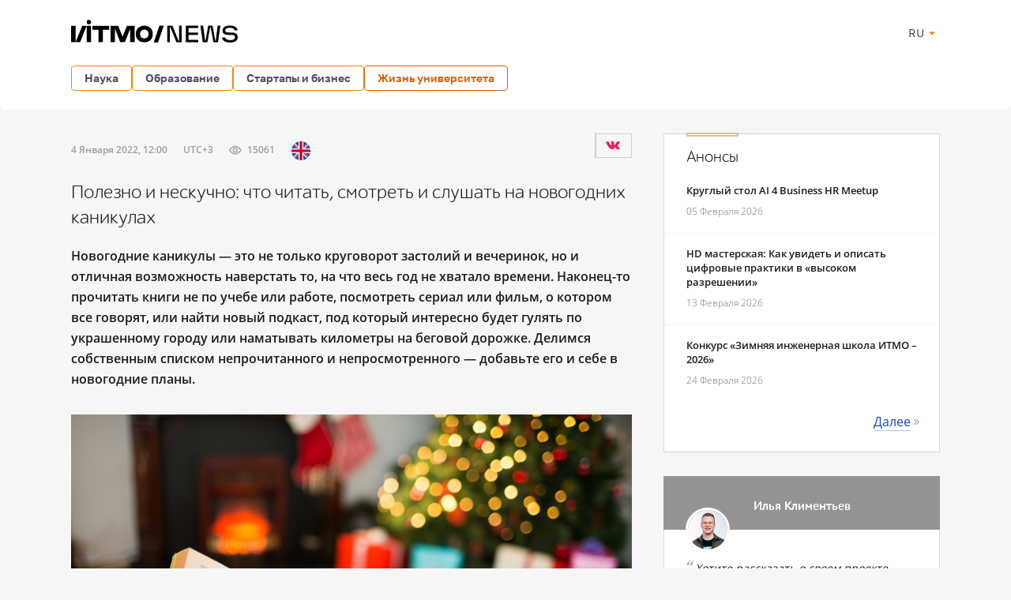

--- FILE ---
content_type: text/html; charset=UTF-8
request_url: https://news.itmo.ru/ru/university_live/leisure/news/12330/'+item.image+'/
body_size: 15392
content:
<!DOCTYPE html>
<html lang="ru" prefix="og: http://ogp.me/ns#">

<head>
  <meta charset="utf-8" />
  <title>Полезно и нескучно: что читать, смотреть и слушать на новогодних каникулах</title>
  <!-- head:meta -->
  <meta name="keywords" content="Полезно и нескучно: что читать, смотреть и слушать на новогодних каникулах" />
  <meta name="description" content="Новогодние каникулы ― это не только круговорот застолий и вечеринок, но и отличная возможность наверстать то, на что весь год не хватало времени. Наконец-то прочитать книги не по учебе или работе, посмотреть сериал или фильм, о котором все говорят, или найти новый подкаст, под который интересно будет гулять по украшенному городу или наматывать километры на беговой дорожке. Делимся собственным списком непрочитанного и непросмотренного ― добавьте его и себе в новогодние планы." />
    <meta name="mediator" content="12330" />    <meta name="mediator_published_time" content="2022-01-04T12:00:00+03:00" />  <meta name="format-detection" content="telephone=no">
  <meta name="viewport" content="width=device-width, initial-scale=1, maximum-scale=1, user-scalable=no">
  <meta name="msApplication-ID" content="44794DivisiondevelopmentI.ITMOUniversityNews" />
  <meta name="msApplication-PackageFamilyName" content="44794DivisiondevelopmentI.ITMOUniversityNews_4km7ayasfejqc" />
  <!-- head:media -->
  <meta name="msapplication-TileColor" content="#EC0B43">
  <meta name="msapplication-TileImage" content="/xdata/_graphics/apple-touch-icon.png">
  <meta name="yandex-verification" content="3dcf153517ea332f" />
  <link rel="icon" type="image/svg+xml" href="/xdata/_graphics/favicon.svg" />
  <link rel="shortcut icon" href="/xdata/_graphics/favicon.ico" />
  <link rel="apple-touch-icon" sizes="180x180" href="/xdata/_graphics/apple-touch-icon.png" />
  <!-- head:styles -->
  <link rel="stylesheet" href="/xdata/_css/build/basis.min.css?v3867" />
  <link rel="stylesheet" href="/xdata/_css/styles/base/fonts.css?v3867" />
  <link rel="stylesheet" href="/xdata/_css/build/components.min.css?v3867" />
  <link rel="stylesheet" href="/xdata/_css/build/custom.min.css?v3867" />
  <link rel="stylesheet" href="/xdata/_css/build/media.min.css?v3867" />
  <link rel="stylesheet" href="/xdata/_plugins/magnific/css/styles.css?v3867" />
  <link rel="stylesheet" href="/xdata/_css/build/cocoen.min.css" />
  <link rel="stylesheet" href="/xdata/_plugins/slick/css/styles.css" />
  <link rel="stylesheet" href="/xdata/_plugins/slick/css/slick-theme.css" />
  <!--Open Graph-->
    <meta property="og:title" content="Полезно и нескучно: что читать, смотреть и слушать на новогодних каникулах">
    <meta property="og:type" content="article">
  <meta property="og:image"
    content="https://news.itmo.ru/images/news/big/p12330.jpg">
  <meta property="og:url" content="https://news.itmo.ru/ru/university_live/leisure/news/12330/'+item.image+'/">
    <meta property="og:description" content="Новогодние каникулы ― это не только круговорот застолий и вечеринок, но и отличная возможность наверстать то, на что весь год не хватало времени. Наконец-то прочитать книги не по учебе или работе, посмотреть сериал или ф">
      <meta property="article:author" content="Екатерина Шевырёва" />
      <meta property="article:tag" content="Научпоп" />
    <meta property="article:tag" content="Советы" />
    <meta property="article:tag" content="Подкасты" />
    <meta property="article:tag" content="Фильмы" />
    <meta property="article:tag" content="Новогодние каникулы" />
      <meta property="article:section" content="Досуг" />  <!-- Yandex.Metrika counter -->
  <script type="text/javascript">
  (function(m, e, t, r, i, k, a) {
    m[i] = m[i] || function() {
      (m[i].a = m[i].a || []).push(arguments)
    };
    m[i].l = 1 * new Date();
    k = e.createElement(t), a = e.getElementsByTagName(t)[0], k.async = 1, k.src = r, a.parentNode.insertBefore(k, a)
  })(window, document, "script", "https://mc.yandex.ru/metrika/tag.js", "ym");

  ym(39631755, "init", {
    clickmap: true,
    trackLinks: true,
    accurateTrackBounce: true,
    webvisor: true
  });
  ym(85872228, "init", {
    clickmap: true,
    trackLinks: true,
    accurateTrackBounce: true,
    webvisor: true
  });
  </script>
  <noscript>
    <div>
      <img src="https://mc.yandex.ru/watch/39631755" style="position:absolute; left:-9999px;" alt="" />
      <img src="https://mc.yandex.ru/watch/85872228" style="position:absolute; left:-9999px;" alt="" />
    </div>
  </noscript>
  <!-- /Yandex.Metrika counter -->
  <!-- Top.Mail.Ru counter -->
  <script type="text/javascript">
  var _tmr = window._tmr || (window._tmr = []);
  _tmr.push({
    id: "3606135",
    type: "pageView",
    start: (new Date()).getTime()
  });
  (function(d, w, id)

    {
      if (d.getElementById(id)) return;
      var ts = d.createElement("script");
      ts.type = "text/javascript";
      ts.async = true;
      ts.id = id;
      ts.src = "https://top-fwz1.mail.ru/js/code.js";
      var f = function() {
        var s = d.getElementsByTagName("script")[0];
        s.parentNode.insertBefore(ts, s);
      };
      if (w.opera == "[object Opera]") {
        d.addEventListener("DOMContentLoaded", f, false);
      } else {
        f();
      }
    })(document, window, "tmr-code");
  </script>
  <noscript>
    <div><img src="https://top-fwz1.mail.ru/counter?id=3606135;js=na" style="position:absolute;left:-9999px;"
        alt="Top.Mail.Ru" /></div>
  </noscript>
  <!-- /Top.Mail.Ru counter -->
</head>

<body data-mfp-close="Закрыть" data-mfp-loading="Загрузка..." data-mfp-prev="Назад"
  data-mfp-next="Вперед" data-mfp-counter="%curr% из %total%"
  data-mfp-error="Запрашиваемый контент не может быть загружен"
  data-spellreporter-url="https://itmo.ru/module/typo_report.php?language_id=1&url={0}&amp;text={1}">
      <svg style="visibility: hidden; display: none">
  <symbol width="12" height="12" viewBox="0 0 12 12" id="arrow-bottom">
    <path d="M5.18236 0.337549L3.13236 2.68755C2.83236 2.98755 3.08236 3.48755 3.48236 3.48755C3.63236 3.48755 3.73236 3.43755 3.83236 3.33755L5.43236 1.48755V11.4875C5.43236 11.7875 5.63236 11.9875 5.93236 11.9875C6.23236 11.9875 6.43236 11.7875 6.43236 11.4875V1.48755L8.03236 3.33755C8.13236 3.43755 8.28236 3.48755 8.38236 3.48755C8.78236 3.48755 8.98236 2.98755 8.73236 2.68755L6.68236 0.337549C6.28236 -0.112451 5.58236 -0.112451 5.18236 0.337549Z" />
  </symbol>
</svg>
  <!-- body:header -->
  <header>
    <div class="wrapper">
            <div class="logo">
        <a href="/ru/"></a>
      </div>
            <button id="menuToggle" class="button-ds-primary-icon-only-orange button-more"><svg
          xmlns="http://www.w3.org/2000/svg" height="24" viewBox="0 0 24 24" width="24" fill="#FFFFFF">
          <path d="M0 0h24v24H0z" fill="none" />
          <path d="M3 18h18v-2H3zm0-5h18v-2H3zm0-7v2h18V6z" />
        </svg></button>
      <div class="shortcuts">
        <div class="dropdown-language">
          <span class="link-button-ds-orange dropdown-language__trigger">RU            <svg xmlns="http://www.w3.org/2000/svg" height="20px" viewBox="0 0 24 24" width="20px" fill="#F68300">
              <path d="M0 0h24v24H0V0z" fill="none" />
              <path d="M7 10l5 5 5-5H7z" />
            </svg>
            <ul class="dropdown-ds">
              <li>
                <a class="dropdown-ds__item "
                  href="http://news.itmo.ru/ru/university_live/leisure/news/12330/'+item.image+'/">
                  <svg width="16" height="16" viewBox="0 0 16 16" fill="none" xmlns="http://www.w3.org/2000/svg">
                    <g clip-path="url(#a)">
                      <path d="M8 16A8 8 0 1 0 8 0a8 8 0 0 0 0 16" fill="#F0F0F0" />
                      <path
                        d="M15.502 10.783A8 8 0 0 0 16 8a8 8 0 0 0-.498-2.782H.498A8 8 0 0 0 0 8c0 .979.176 1.916.498 2.783L8 11.479z"
                        fill="#0052B4" />
                      <path d="M8 16a8 8 0 0 0 7.503-5.218H.498A8 8 0 0 0 8 16" fill="#D80027" />
                    </g>
                    <defs>
                      <clipPath id="a">
                        <path fill="#fff" d="M0 0h16v16H0z" />
                      </clipPath>
                    </defs>
                  </svg>
                  Русский
                </a>
              </li>
              <li>
                <a class="dropdown-ds__item "
                  href="http://news.itmo.ru/en/university_live/leisure/news/12330/'+item.image+'/">
                  <svg width="16" height="16" viewBox="0 0 16 16" fill="none" xmlns="http://www.w3.org/2000/svg">
                    <g clip-path="url(#a)">
                      <rect width="16" height="16" rx="8" fill="#fff" />
                      <g clip-path="url(#b)">
                        <path
                          d="M1.654 3.13A8 8 0 0 0 .275 5.912h4.162zm14.07 2.783a8 8 0 0 0-1.378-2.784l-2.783 2.784zM.275 10.087a8 8 0 0 0 1.379 2.783l2.783-2.783zM12.87 1.654A8 8 0 0 0 10.087.275v4.162zM3.13 14.346a8 8 0 0 0 2.783 1.378v-4.161zM5.912.276a8 8 0 0 0-2.784 1.378l2.784 2.783zm4.174 15.448a8 8 0 0 0 2.783-1.378l-2.783-2.783zm1.476-5.637 2.783 2.783a8 8 0 0 0 1.378-2.783z"
                          fill="#0052B4" />
                        <path
                          d="M15.932 6.957H9.043V.067a8 8 0 0 0-2.086 0v6.89H.067a8 8 0 0 0 0 2.086h6.89v6.89c.692.09 1.394.09 2.086 0v-6.89h6.89a8 8 0 0 0 0-2.086"
                          fill="#D80027" />
                        <path
                          d="m10.087 10.087 3.57 3.57q.246-.247.47-.514l-3.056-3.056zm-4.174 0-3.57 3.57q.247.246.514.47l3.056-3.056zm0-4.174-3.57-3.57a8 8 0 0 0-.47.514L4.93 5.913zm4.174 0 3.57-3.57a8 8 0 0 0-.514-.47L10.087 4.93z"
                          fill="#D80027" />
                      </g>
                    </g>
                    <defs>
                      <clipPath id="a">
                        <rect width="16" height="16" rx="8" fill="#fff" />
                      </clipPath>
                      <clipPath id="b">
                        <path fill="#fff" d="M0 0h16v16H0z" />
                      </clipPath>
                    </defs>
                  </svg>
                  English
                </a>
              </li>
            </ul>
        </div>
              </div>
    </div>
  </header>
  <!-- body:nav -->
  <nav>
    <div class="wrapper">
      <ul class="button-list">
        <li class="dropdown">
                                    <a class="button-ds-secondary-orange" href="/ru/science/">Наука</a>
                                    <ul class="dropdown-ds"><li>
                                          <a class="dropdown-ds__item " href="/ru/science/it/">IT</a>
                                      </li><li>
                                          <a class="dropdown-ds__item " href="/ru/science/photonics/">Фотоника</a>
                                      </li><li>
                                          <a class="dropdown-ds__item " href="/ru/science/cyberphysics/">Киберфизика</a>
                                      </li><li>
                                          <a class="dropdown-ds__item " href="/ru/science/new_materials/">Новые материалы</a>
                                      </li><li>
                                          <a class="dropdown-ds__item " href="/ru/science/life_science/">LifeScience</a>
                                      </li></ul>
                                </li><li class="dropdown">
                                    <a class="button-ds-secondary-orange" href="/ru/education/">Образование</a>
                                    <ul class="dropdown-ds"><li>
                                          <a class="dropdown-ds__item " href="/ru/education/cooperation/">Сотрудничество</a>
                                      </li><li>
                                          <a class="dropdown-ds__item " href="/ru/education/trend/">Тренды</a>
                                      </li><li>
                                          <a class="dropdown-ds__item " href="/ru/education/students/">Студенты</a>
                                      </li><li>
                                          <a class="dropdown-ds__item " href="/ru/education/official/">Официально</a>
                                      </li></ul>
                                </li><li class="dropdown">
                                    <a class="button-ds-secondary-orange" href="/ru/startups_and_business/">Стартапы и бизнес</a>
                                    <ul class="dropdown-ds"><li>
                                          <a class="dropdown-ds__item " href="/ru/startups_and_business/business_success/">Бизнес-успех</a>
                                      </li><li>
                                          <a class="dropdown-ds__item " href="/ru/startups_and_business/innovations/">Инновации</a>
                                      </li><li>
                                          <a class="dropdown-ds__item " href="/ru/startups_and_business/startup/">Будни стартапа</a>
                                      </li><li>
                                          <a class="dropdown-ds__item " href="/ru/startups_and_business/partnership/">Партнерство</a>
                                      </li><li>
                                          <a class="dropdown-ds__item " href="/ru/startups_and_business/initiative/">Инициативы</a>
                                      </li></ul>
                                </li><li class="dropdown">
                                    <a class="button-ds-secondary-orange active" href="/ru/university_live/">Жизнь университета</a>
                                    <ul class="dropdown-ds"><li>
                                          <a class="dropdown-ds__item " href="/ru/university_live/ratings/">Рейтинги</a>
                                      </li><li>
                                          <a class="dropdown-ds__item " href="/ru/university_live/achievements/">Достижения</a>
                                      </li><li>
                                          <a class="dropdown-ds__item  active" href="/ru/university_live/leisure/">Досуг</a>
                                      </li><li>
                                          <a class="dropdown-ds__item " href="/ru/university_live/ads/">Объявления</a>
                                      </li><li>
                                          <a class="dropdown-ds__item " href="/ru/university_live/social_activity/">Социальная активность</a>
                                      </li></ul>
                                </li>                      </ul>
    </div>
  </nav>
  <div id="sideMenuOverlay" class="side-menu__overlay"></div>
  <div id="sideMenu" class="side-menu">
    <div class="side-menu__content">
      <div class="side-menu__header">
                <a class="side-menu__header__logo" href="/ru/">
          <svg width="211" height="30" viewBox="0 0 211 30" fill="none" xmlns="http://www.w3.org/2000/svg">
            <path
              d="M201.478 29.856c-5.378 0-9.523-1.532-10.455-6.459h3.906c.54 2.493 3.184 3.395 6.579 3.395 3.244 0 5.888-.902 5.888-3.515 0-2.734-2.133-3.094-5.678-3.094h-1.773c-4.415 0-8.201-.811-8.201-5.528 0-4.476 4.777-6.308 9.283-6.308 4.776 0 8.952 1.472 9.973 6.218h-3.665c-1.021-2.613-3.274-3.394-6.308-3.394-3.154 0-5.858.96-5.858 3.334 0 2.463 2.403 2.644 5.888 2.644h1.472c4.897 0 8.441 1.171 8.441 6.068 0 4.716-4.566 6.639-9.492 6.639m-34.76-.361-3.034-20.969h3.454c1.172 8.502 1.773 12.888 2.434 18.926h.6c.781-4.116 2.674-14.6 3.485-18.926h5.437c.842 4.416 2.704 14.81 3.425 18.926h.661c.691-6.038 1.262-10.424 2.403-18.926h3.485l-3.034 20.969h-5.888l-3.425-18.926h-.691l-3.454 18.926zm-5.83-17.875h-12.077v5.738h11.836v2.944h-11.836v6.099h12.077v3.094h-15.561V8.526h15.561zM121.74 29.495V8.526h6.579c1.833 4.597 3.695 9.223 5.588 13.82.691 1.651 1.412 3.514 2.072 5.196h.691l.121-19.016h3.304v20.969h-6.699c-1.893-4.626-3.725-9.253-5.618-13.849-.691-1.652-1.381-3.515-2.042-5.167h-.691v19.016z"
              fill="#000" />
            <g clip-path="url(#a)" fill="#000">
              <path
                d="M27.11 8.721v5.029h7.64v15.718h5.596V13.75h7.782V8.72zm-1.808-.044h-5.645V29.47h5.645zM0 8.677V29.47h5.645V8.677zm17.407 0h-3.249L5.645 29.47h5.82l8.188-20.792zm58.873 0h-5.495l-5.603 13.684L59.58 8.677h-9.645V29.47h5.645v-17l6.693 16.998h5.82l6.694-16.998v16.998h5.645V8.677zM22.472 1.255a2.769 2.769 0 1 0 2.826 2.769 2.8 2.8 0 0 0-2.826-2.77m70.29 23.395h-.01c-1.607 0-2.97-.5-3.933-1.446s-1.48-2.281-1.51-3.874v-.464c.028-1.595.548-2.936 1.506-3.878s2.322-1.444 3.933-1.444h.013c1.567 0 2.904.52 3.866 1.502s1.5 2.428 1.493 4.053c0 1.625-.523 3.059-1.495 4.05-.972.993-2.299 1.503-3.865 1.505m10.828-5.557c-.012-4.1-1.701-7.16-5.02-9.095a11.15 11.15 0 0 0-5.682-1.487q-.777.002-1.55.089c-3.029.333-5.467 1.606-7.244 3.76-1.516 1.845-2.25 4.056-2.23 6.735-.017 2.679.714 4.89 2.232 6.734 1.775 2.16 4.217 3.426 7.242 3.76q.772.085 1.55.088a11.14 11.14 0 0 0 5.681-1.487c3.328-1.936 5.021-4.994 5.021-9.097" />
            </g>
            <path d="m104.624 29.84 7.239-21.409h5.537l-7.347 21.409z" fill="#000" />
            <defs>
              <clipPath id="a">
                <path fill="#fff" d="M0 .145h103.588v29.597H0z" />
              </clipPath>
            </defs>
          </svg>
        </a>
                <div class="dropdown-language">
          <span class="link-button-ds-orange dropdown-language__trigger">RU            <svg xmlns="http://www.w3.org/2000/svg" height="20px" viewBox="0 0 24 24" width="20px" fill="#F68300">
              <path d="M0 0h24v24H0V0z" fill="none" />
              <path d="M7 10l5 5 5-5H7z" />
            </svg>
            <ul class="dropdown-ds">
              <li>
                <a class="dropdown-ds__item " href="http://news.itmo.ru/ru/university_live/leisure/news/12330/'+item.image+'/">
                  <svg width="16" height="16" viewBox="0 0 16 16" fill="none" xmlns="http://www.w3.org/2000/svg">
                    <g clip-path="url(#a)">
                      <path d="M8 16A8 8 0 1 0 8 0a8 8 0 0 0 0 16" fill="#F0F0F0" />
                      <path
                        d="M15.502 10.783A8 8 0 0 0 16 8a8 8 0 0 0-.498-2.782H.498A8 8 0 0 0 0 8c0 .979.176 1.916.498 2.783L8 11.479z"
                        fill="#0052B4" />
                      <path d="M8 16a8 8 0 0 0 7.503-5.218H.498A8 8 0 0 0 8 16" fill="#D80027" />
                    </g>
                    <defs>
                      <clipPath id="a">
                        <path fill="#fff" d="M0 0h16v16H0z" />
                      </clipPath>
                    </defs>
                  </svg>
                  Русский
                </a>
              </li>
              <li>
                <a class="dropdown-ds__item " href="http://news.itmo.ru/en/university_live/leisure/news/12330/'+item.image+'/">
                  <svg width="16" height="16" viewBox="0 0 16 16" fill="none" xmlns="http://www.w3.org/2000/svg">
                    <g clip-path="url(#a)">
                      <rect width="16" height="16" rx="8" fill="#fff" />
                      <g clip-path="url(#b)">
                        <path
                          d="M1.654 3.13A8 8 0 0 0 .275 5.912h4.162zm14.07 2.783a8 8 0 0 0-1.378-2.784l-2.783 2.784zM.275 10.087a8 8 0 0 0 1.379 2.783l2.783-2.783zM12.87 1.654A8 8 0 0 0 10.087.275v4.162zM3.13 14.346a8 8 0 0 0 2.783 1.378v-4.161zM5.912.276a8 8 0 0 0-2.784 1.378l2.784 2.783zm4.174 15.448a8 8 0 0 0 2.783-1.378l-2.783-2.783zm1.476-5.637 2.783 2.783a8 8 0 0 0 1.378-2.783z"
                          fill="#0052B4" />
                        <path
                          d="M15.932 6.957H9.043V.067a8 8 0 0 0-2.086 0v6.89H.067a8 8 0 0 0 0 2.086h6.89v6.89c.692.09 1.394.09 2.086 0v-6.89h6.89a8 8 0 0 0 0-2.086"
                          fill="#D80027" />
                        <path
                          d="m10.087 10.087 3.57 3.57q.246-.247.47-.514l-3.056-3.056zm-4.174 0-3.57 3.57q.247.246.514.47l3.056-3.056zm0-4.174-3.57-3.57a8 8 0 0 0-.47.514L4.93 5.913zm4.174 0 3.57-3.57a8 8 0 0 0-.514-.47L10.087 4.93z"
                          fill="#D80027" />
                      </g>
                    </g>
                    <defs>
                      <clipPath id="a">
                        <rect width="16" height="16" rx="8" fill="#fff" />
                      </clipPath>
                      <clipPath id="b">
                        <path fill="#fff" d="M0 0h16v16H0z" />
                      </clipPath>
                    </defs>
                  </svg>
                  English
                </a>
              </li>
            </ul>
        </div>
        <svg id="closeMenu" class="side-menu__header__close" xmlns="http://www.w3.org/2000/svg" height="24"
          viewBox="0 0 24 24" width="24" fill="#37394B">
          <path d="M0 0h24v24H0z" fill="none" />
          <path
            d="M19 6.41 17.59 5 12 10.59 6.41 5 5 6.41 10.59 12 5 17.59 6.41 19 12 13.41 17.59 19 19 17.59 13.41 12z" />
        </svg>
      </div>
      <ul class="side-menu__list">
        <li>
                                  <a class="dropdown-ds__item">Наука
                                  <svg xmlns="http://www.w3.org/2000/svg" height="24px" viewBox="0 0 24 24" width="24px" fill="#F68300"><path d="M0 0h24v24H0V0z" fill="none"/><path d="M12 4l-1.41 1.41L16.17 11H4v2h12.17l-5.58 5.59L12 20l8-8-8-8z"/></svg>
                                  </a>
                                  <div class="side-menu__list__header">
                                    <svg xmlns="http://www.w3.org/2000/svg" height="24px" viewBox="0 0 24 24" width="24px" fill="#37394B"><path d="M0 0h24v24H0V0z" fill="none"/><path d="M12 4l-1.41 1.41L16.17 11H4v2h12.17l-5.58 5.59L12 20l8-8-8-8z"/></svg>
                                    <a href="/ru/science/">Наука</a>
                                  </div>
                                    <ul class="side-menu__list__submenu"><li>
                                          <a class="dropdown-ds__item " href="/ru/science/it/">IT</a>
                                      </li><li>
                                          <a class="dropdown-ds__item " href="/ru/science/photonics/">Фотоника</a>
                                      </li><li>
                                          <a class="dropdown-ds__item " href="/ru/science/cyberphysics/">Киберфизика</a>
                                      </li><li>
                                          <a class="dropdown-ds__item " href="/ru/science/new_materials/">Новые материалы</a>
                                      </li><li>
                                          <a class="dropdown-ds__item " href="/ru/science/life_science/">LifeScience</a>
                                      </li></ul>
                                </li><li>
                                  <a class="dropdown-ds__item">Образование
                                  <svg xmlns="http://www.w3.org/2000/svg" height="24px" viewBox="0 0 24 24" width="24px" fill="#F68300"><path d="M0 0h24v24H0V0z" fill="none"/><path d="M12 4l-1.41 1.41L16.17 11H4v2h12.17l-5.58 5.59L12 20l8-8-8-8z"/></svg>
                                  </a>
                                  <div class="side-menu__list__header">
                                    <svg xmlns="http://www.w3.org/2000/svg" height="24px" viewBox="0 0 24 24" width="24px" fill="#37394B"><path d="M0 0h24v24H0V0z" fill="none"/><path d="M12 4l-1.41 1.41L16.17 11H4v2h12.17l-5.58 5.59L12 20l8-8-8-8z"/></svg>
                                    <a href="/ru/education/">Образование</a>
                                  </div>
                                    <ul class="side-menu__list__submenu"><li>
                                          <a class="dropdown-ds__item " href="/ru/education/cooperation/">Сотрудничество</a>
                                      </li><li>
                                          <a class="dropdown-ds__item " href="/ru/education/trend/">Тренды</a>
                                      </li><li>
                                          <a class="dropdown-ds__item " href="/ru/education/students/">Студенты</a>
                                      </li><li>
                                          <a class="dropdown-ds__item " href="/ru/education/official/">Официально</a>
                                      </li></ul>
                                </li><li>
                                  <a class="dropdown-ds__item">Стартапы и бизнес
                                  <svg xmlns="http://www.w3.org/2000/svg" height="24px" viewBox="0 0 24 24" width="24px" fill="#F68300"><path d="M0 0h24v24H0V0z" fill="none"/><path d="M12 4l-1.41 1.41L16.17 11H4v2h12.17l-5.58 5.59L12 20l8-8-8-8z"/></svg>
                                  </a>
                                  <div class="side-menu__list__header">
                                    <svg xmlns="http://www.w3.org/2000/svg" height="24px" viewBox="0 0 24 24" width="24px" fill="#37394B"><path d="M0 0h24v24H0V0z" fill="none"/><path d="M12 4l-1.41 1.41L16.17 11H4v2h12.17l-5.58 5.59L12 20l8-8-8-8z"/></svg>
                                    <a href="/ru/startups_and_business/">Стартапы и бизнес</a>
                                  </div>
                                    <ul class="side-menu__list__submenu"><li>
                                          <a class="dropdown-ds__item " href="/ru/startups_and_business/business_success/">Бизнес-успех</a>
                                      </li><li>
                                          <a class="dropdown-ds__item " href="/ru/startups_and_business/innovations/">Инновации</a>
                                      </li><li>
                                          <a class="dropdown-ds__item " href="/ru/startups_and_business/startup/">Будни стартапа</a>
                                      </li><li>
                                          <a class="dropdown-ds__item " href="/ru/startups_and_business/partnership/">Партнерство</a>
                                      </li><li>
                                          <a class="dropdown-ds__item " href="/ru/startups_and_business/initiative/">Инициативы</a>
                                      </li></ul>
                                </li><li>
                                  <a class="dropdown-ds__item">Жизнь университета
                                  <svg xmlns="http://www.w3.org/2000/svg" height="24px" viewBox="0 0 24 24" width="24px" fill="#F68300"><path d="M0 0h24v24H0V0z" fill="none"/><path d="M12 4l-1.41 1.41L16.17 11H4v2h12.17l-5.58 5.59L12 20l8-8-8-8z"/></svg>
                                  </a>
                                  <div class="side-menu__list__header">
                                    <svg xmlns="http://www.w3.org/2000/svg" height="24px" viewBox="0 0 24 24" width="24px" fill="#37394B"><path d="M0 0h24v24H0V0z" fill="none"/><path d="M12 4l-1.41 1.41L16.17 11H4v2h12.17l-5.58 5.59L12 20l8-8-8-8z"/></svg>
                                    <a href="/ru/university_live/">Жизнь университета</a>
                                  </div>
                                    <ul class="side-menu__list__submenu"><li>
                                          <a class="dropdown-ds__item " href="/ru/university_live/ratings/">Рейтинги</a>
                                      </li><li>
                                          <a class="dropdown-ds__item " href="/ru/university_live/achievements/">Достижения</a>
                                      </li><li>
                                          <a class="dropdown-ds__item  active" href="/ru/university_live/leisure/">Досуг</a>
                                      </li><li>
                                          <a class="dropdown-ds__item " href="/ru/university_live/ads/">Объявления</a>
                                      </li><li>
                                          <a class="dropdown-ds__item " href="/ru/university_live/social_activity/">Социальная активность</a>
                                      </li></ul>
                                </li>              </ul>
    </div>
      </div>
<link rel="stylesheet" href="../assets/css/photo-comment.css" />
<section class="splitter">
    <div class="wrapper">
        <main>
            <div class="article">
                <article>
                    <div class="news-info-wrapper">
                        <time datetime="2022-01-04T12:00:00+03:00">
                                    4 Января 2022, 12:00<span class="timezone">UTC+3</span><span class="icon eye">15061</span><a href="https://news.itmo.ru/en/university_live/leisure/news/12330/'+item.image+'/" class="en" data-title="Read in English"></a></time>                        <div class="ya-share2" data-services="vkontakte" data-lang="ru" data-counter>
                        </div>
                    </div>
                    <h1>Полезно и нескучно: что читать, смотреть и слушать на новогодних каникулах</h1>
                    <div class="content js-mediator-article">
                        <p class="lead">
                            Новогодние каникулы ― это не только круговорот застолий и вечеринок, но и отличная возможность наверстать то, на что весь год не хватало времени. Наконец-то прочитать книги не по учебе или работе, посмотреть сериал или фильм, о котором все говорят, или найти новый подкаст, под который интересно будет гулять по украшенному городу или наматывать километры на беговой дорожке. Делимся собственным списком непрочитанного и непросмотренного ― добавьте его и себе в новогодние планы.                        </p>
                        <div class="poster">
                            <img loading="lazy" src="/images/news/big/p12330.jpg" alt="" /><div class="copyinfo">
                                    <div class="blackbox">
                                        <p>Источник: depositphotos.com</p>
                                    </div>
                                </div>                        </div>
                        <div class="post-content">
                                                        <h1><strong>Три научно-популярные книги</strong></h1>

<p><strong>&laquo;Хлопок одной ладонью. Как неживая природа породила человеческий разум&raquo; Николая Кукушкина</strong></p>

<p>Николай Кукушкин ― эволюционный нейробиолог, выпускник биолого-почвенного факультета СПбГУ, PhD Оксфордского университета и адъюнкт-профессор Нью-Йоркского университета. Ученый специализируется на молекулярных механизмах и эволюции памяти. В своей дебютной книге, за которую ему в 2021 году присудили премию &laquo;Просветитель&raquo;, он разворачивает историю эволюции человеческого разума вплоть до начальной точки отсчёта ― появления эукариот, и даже раньше ― до удивительного момента зарождения жизни из неживой природы и неорганических молекул.</p>

<p>Это захватывающая история, в очередной раз наглядно напоминающая, что все живые организмы на Земле ― одна большая семья, а происхождение жизни на планете ― удивительный акт. По отзыву известной научной журналистки Аси Казанцевой, прочитав эту книгу, можно понять про жизнь всё.</p>

<p><strong>&laquo;Homo Mutabilis: Как наука о мозге помогла мне преодолеть стереотипы, поверить в себя и круто изменить жизнь&raquo; Насти Травкиной</strong></p>

<p>Книга от бывшего научного редактора &laquo;Ножа&raquo; Насти Травкиной ― гимн нейропластичности и личная исповедь о том, как можно справиться со своими страхами, травмами, вредными привычками, прокрастинацией и тревожностью благодаря новейшим открытиям о строении мозга. В 2021 году книга попала в список номинантов на премию &laquo;Просветитель&raquo;.</p>

<p>Через историю личных переживаний автор рассказывает, как нейронауки помогли ей наладить жизнь и стать тем человеком, которым она всегда хотела быть. По мнению Травкиной, знания о мозге нужны не только для того, чтобы щеголять ими в умных беседах, но и чтобы лучше понимать себя и практически использовать эти знания для решения внутренних конфликтов, психологических проблем и бытовых сложностей.</p>

<p>Но это ещё и вдохновляющая история о том, что найти себя в науке можно разными путями ― сама Настя Травкина училась на философа в МГУ и на сценариста-киноведа в Институте кинематографии, а нейронауками увлеклась во время работы журналистом.</p>

<p><strong>&laquo;Девушка из лаборатории: История о деревьях, науке и любви&raquo; Хоуп Джарен</strong></p>

<p>Ещё одна история о безграничной любви к науке от геобиолога, профессора палеобиологии Университета Осло Хоуп Джарен, которая больше 20 лет посвятила изучению растений. В своей удивительно поэтичной книге она рассказывает о деревьях, травах и цветах так, как если бы они могли говорить и делиться своими чувствами с нами. И призывает нас учиться у растений жизнестойкости, целеустремленности и самое главное ― способности ждать и переживать самые трудные времена, не теряя надежды:&nbsp;</p>

<blockquote>
<p><em>&laquo;Каждое новое начало &mdash; это финал долгого ожидания. У каждого из нас есть только один шанс стать собой. Каждый из нас одновременно невозможен и неизбежен. Каждое могучее дерево когда-то было семечком, которое умело ждать&raquo;.</em></p>
</blockquote>

<p>А ещё это ― одна из возможностей заглянуть в душу исследователю и узнать о его трудностях и неудачах, о любви к объекту исследований и радости научного открытия.</p>

<p>Книга была отмечена рядом литературных наград, в год выхода ― в 2016-м ― стала бестселлером на Западе, а на русский язык была переведена только в 2020 году.</p>

<h1><strong>Три научно-популярных подкаста и один YouTube-канал</strong></h1>

<p><strong><figure>
                        <img src="/images/news/big/1233000.jpg" alt="Источник: depositphotos.com
" />
                        <figcaption><p class="show_photo_comment" class="show_photo_comment">Источник: <a href="https://ru.depositphotos.com/" target="_blank">depositphotos.com</a></p>
</figcaption>
                    </figure></strong></p>

<p><a href="https://observereffect.ru/" target="_blank"><strong>&laquo;Эффект Наблюдателя&raquo;</strong></a></p>

<p>Ведущие подкаста: Кирилл Баталкин &mdash; IT-специалист из Люксембурга, Андрей Смоленский &mdash; математик-алгебраист, преподаватель Санкт-Петербургского университета и Илья Смоленский &mdash; нейрофизиолог, изучающий молекулярные механизмы депрессии в Базельском университете, каждую неделю приглашают молодых ученых рассказать о своих необычных исследованиях. В 25 выпусках гости уже рассказали, что такое вычислительная психология, зачем обучать нейросети распознавать животных на снимках с дрона, как бороться с гелотофобией (страхом насмешки) и как меняется восприятие юмора при шизофрении и депрессии.</p>

<p><a href="https://libolibo.ru/whyarewestillalive" target="_blank"><strong>&laquo;Почему мы ещё живы&raquo;</strong></a></p>

<p>Проект студии &laquo;Либо/Либо&raquo;, которая также производит другой научно-популярный подкаст &laquo;Голый землекоп&raquo;. Педиатр Фёдор Катасонов рассказывает о величайших медицинских открытиях, которые позволили человечеству победить сифилис и натуральную оспу, а сейчас помогают людям с диабетом, ВИЧ и депрессией. Вдохновляющие истории врачей, медиков, фармакологов и учёных, которые посвятили жизнь спасению других и обеспечили нам то будущее, в котором мы сейчас живём.</p>

<h1><strong>Два научно-популярных фильма (и один сериал)</strong></h1>

<p><figure>
                        <img src="/images/news/big/1233001.jpg" alt="Источник: depositphotos.com
" />
                        <figcaption><p class="show_photo_comment" class="show_photo_comment">Источник: <a href="https://ru.depositphotos.com/" target="_blank">depositphotos.com</a></p>
</figcaption>
                    </figure>

<p><strong>&laquo;Мой учитель ― осьминог&raquo;&nbsp; </strong></p>

<p>Лауреат премии &laquo;Оскар&raquo; 2021 года как лучший документальный фильм. Кинорежиссёр Крейг Фостер на почве профессионального выгорания начинает изучать подводный мир и неожиданно для себя заводит настоящую дружбу с осьминогом. Фильм ― попытка сменить антропоцентричный взгляд и посмотреть на мир глазами такого же разумного, но кардинально отличного от нас существа. И восхититься тем, насколько увлекательны и полны приключений будни осьминога.</p>

<p><strong>&laquo;Хокинг: вы меня слышите?&raquo;</strong></p>

<p>Пронзительная и очень личная история одного из самых известных учёных ― астрофизика Стивена Хокинга. Фильм рассказывает не столько о гениальном исследователе, сколько о выдающемся человеке, который, несмотря на свой страшный диагноз, сохранил чувство юмора, пытливый ум, любовь к знаниям и людям до самой смерти.</p>

<p>На создание фильма ушло пять лет, в нем приняли участие люди из самого близкого окружения ученого: его дети, первая жена, друзья и коллеги. В итоге получился увлекательный и честный рассказ о человеке, который будет вдохновлять еще не одно поколение.&nbsp;</p>

<p><strong>&laquo;Money, Explained&raquo;</strong></p>

<p dir="ltr" id="docs-internal-guid-e8c28af4-7fff-df7f-24b8-da1e57432624">Новый образовательный проект от Vox Media ― спин-офф сериала Explained, в котором в ультракоротком формате раскрываются самые разнообразные темы: от моногамии и истории появления восклицательного знака до технологии CRISPR и криптовалюты.&nbsp;</p>

<p dir="ltr">Авторы поднимают такие важные социально-экономические темы: как работает кредитная система и как нас обманывают банки, как миллионы людей попадают в лапы мошенников, обещающих им быстрые деньги, как студенческие кредиты загоняют в долги молодых людей в Америке и как работает пенсионное страхование в разных странах.</p>                            <div style="display:block;text-align:right">
                                <a class="post-content__top-link">
                                    К началу                                    <svg class="post-content__top-svg">
                                        <use xlink:href="#arrow-bottom"></use>
                                    </svg>
                                </a>
                            </div>
                        </div>

                    </div>
                    <div class="author-block">
                                                    <div class="author author-item">
                                <div class="photo">
                                                                            <a rel="author" href="/ru/profile/53/">
                                            <img loading="lazy" src="/images/users/small/p53.jpg" alt="" />
                                        </a>
                                                                        </div>
                                <div class="about">
                                    <h6>
                                        <a rel="author" href="/ru/profile/53/">Екатерина Шевырёва</a>
                                    </h6>
                                    <div class="post">Журналист</div>
                                </div>
                            </div>
                                                </div>
                    <div class="author-block">
                                            </div>
                    <div class="author-block">
                                            </div>
                </article>
                                <div class="bulletin">
                                                    <div class="group">
                                    <div class="label">Теги</div>
                                    <div class="content">
                                        <ul class="tags">
                                            <li><a href="/ru/search/?tag=%D0%9D%D0%B0%D1%83%D1%87%D0%BF%D0%BE%D0%BF">Научпоп</a>
                                                </li><li><a href="/ru/search/?tag=%D0%A1%D0%BE%D0%B2%D0%B5%D1%82%D1%8B">Советы</a>
                                                </li><li><a href="/ru/search/?tag=%D0%9F%D0%BE%D0%B4%D0%BA%D0%B0%D1%81%D1%82%D1%8B">Подкасты</a>
                                                </li><li><a href="/ru/search/?tag=%D0%A4%D0%B8%D0%BB%D1%8C%D0%BC%D1%8B">Фильмы</a>
                                                </li><li><a href="/ru/search/?tag=%D0%9D%D0%BE%D0%B2%D0%BE%D0%B3%D0%BE%D0%B4%D0%BD%D0%B8%D0%B5+%D0%BA%D0%B0%D0%BD%D0%B8%D0%BA%D1%83%D0%BB%D1%8B">Новогодние каникулы</a>
                                                </li>                                        </ul>
                                    </div>
                                </div>
                                            </div>
                            </div>
                        <div class="contentbox">
                                <h2>Похожие новости</h2>
                                <ul class="triplet"><li>
                                    <div class="thumb">
                                        <a href="/ru/university_live/leisure/news/9072/">
                                            <img loading="lazy" src="/images/news/small/p9072.jpg" alt="" />
                                        </a>
                                    </div>
                                    <h4>
                                        <a href="/ru/university_live/leisure/news/9072/">Новый год по уму: книги, фильмы и подкасты для новогодних каникул</a>
                                    </h4>
                                    <time datetime="2020-01-03T10:48:22">03 Января 2020</time>
                                </li><li>
                                    <div class="thumb">
                                        <a href="/ru/university_live/leisure/news/12989/">
                                            <img loading="lazy" src="/images/news/small/p12989.jpg" alt="" />
                                        </a>
                                    </div>
                                    <h4>
                                        <a href="/ru/university_live/leisure/news/12989/">От IT до истории медицины и быстрой моды: 7 научно-популярных фильмов и сериалов, которые стоит посмотреть</a>
                                    </h4>
                                    <time datetime="2022-12-28T11:29:58">28 Декабря 2022</time>
                                </li><li>
                                    <div class="thumb">
                                        <a href="/ru/education/trend/news/9399/">
                                            <img loading="lazy" src="/images/news/small/p9399.jpg" alt="" />
                                        </a>
                                    </div>
                                    <h4>
                                        <a href="/ru/education/trend/news/9399/">«Убегать или бороться»: как наш мозг реагирует на стресс и что поможет справиться со стрессом во время самоизоляции </a>
                                    </h4>
                                    <time datetime="2020-05-06T11:47:23">06 Мая 2020</time>
                                </li></ul>
                            </div>        </main>
        <aside>
            
<div id="announces" class="announces">
    <div class="heading">
        <h2 class="sand hollow">
            <a href="/ru/events/">Анонсы</a>
        </h2>
    </div>
    <ul>
        <li>
            <h4>
                <a href="/ru/announce/116294/">Круглый стол AI 4 Business HR Meetup</a>
            </h4>
            <time datetime="2026-02-05">05 Февраля 2026</time>
        </li><li>
            <h4>
                <a href="/ru/announce/116382/">HD мастерская: Как увидеть и описать цифровые практики в «высоком разрешении»</a>
            </h4>
            <time datetime="2026-02-13">13 Февраля 2026</time>
        </li><li>
            <h4>
                <a href="/ru/contest/116267/">Конкурс «Зимняя инженерная школа ИТМО – 2026»</a>
            </h4>
            <time datetime="2026-02-24">24 Февраля 2026</time>
        </li>    </ul>
    <div class="readmore">
        <a href="/ru/events/">Далее</a>
    </div>
</div>
<div class="publishing">
    <div class="author">
        <div class="photo">
            <img loading="lazy" src="/xdata/_graphics/person_image.jpg" alt="photo" />
        </div>
        <h6>Илья Климентьев</h6>
    </div>
    <div class="content">
        <p>Хотите рассказать о своем проекте, исследовании или разработке? Пишите!</p>
        <h6>Контакты:</h6>
        <ul>
            <li class="mail">
                <a href="mailto:news@itmo.ru">news@itmo.ru</a>
            </li>
        </ul>
    </div>
</div>
            <div class="social">
                <div class="heading">
                    <div class="leveler">
                        <h5>YouTube</h5>
                        <div class="icon youtube"></div>
                    </div>
                </div>
                <div class="wrap">
                    <div class="visible">
                        <div class="channel">
                            <div class="avatar">
                                <a href="https://www.youtube.com/user/SPbIFMO" target="_blank">
                                    <img id="youtube_profile_img" src="/xdata/_graphics/pixel.png" alt="" />
                                </a>
                            </div>
                            <div class="summary">
                                <h5>
                                    <a href="https://www.youtube.com/user/SPbIFMO" target="_blank">Университет ИТМО</a>
                                </h5>
                                <p id="youtube_subscribers"></p>
                            </div>
                        </div>
                        <ul id="youtube_videos" class="videos magnific">
                        </ul>
                    </div>
                </div>
            </div>
            <div class="social">
                <div class="heading">
                    <div class="leveler">
                        <h5>VK</h5>
                        <div class="icon vk"></div>
                    </div>
                </div>
                <div class="wrap">
                    <div class="visible">
                        <div data-block-id="vk" id="vk_widget">
    <script type="text/javascript" src="https://vk.com/js/api/openapi.js?169"></script>
    <!-- VK Widget -->
    <script type="text/javascript">
        let vkResizeTimeout;
        function VK_Widget_Init(){
        var getWidth = document.getElementById("vk_widget").clientWidth - 40;
        document.getElementById('vk_widget').innerHTML = '<div id="vk_groups"></div>';
        VK.Widgets.Group("vk_groups", {mode: 4, height: "400", color3: '2072F8',  width: getWidth}, 94);
        }
        window.addEventListener('load', VK_Widget_Init, false);
        window.addEventListener('resize', function() {
          clearTimeout(vkResizeTimeout);
          vkResizeTimeout = setTimeout(VK_Widget_Init, 200);
        }, false);
        // Загружаем виджет при клике на вкладку (требуется чтобы он получил актуальный размер)
        document.querySelector('.tabs .vk').addEventListener('click', function() {
            setTimeout(VK_Widget_Init, 0);
        });
    </script>
</div>


                    </div>
                </div>
            </div>
        </aside>
    </div>
</section>
<!-- body:scripts -->
<script src="/xdata/_js/jquery.min.js"></script>
<script src="/xdata/_js/pace.min.js"></script>
<script src="/xdata/_js/imagesloaded.min.js"></script>
<script src="/xdata/_js/cocoen.min.js"></script>
<script src="/xdata/_plugins/magnific/js/magnific.min.js"></script>
<script src="/xdata/_plugins/slick/js/slick.min.js"></script>
<script src="/xdata/_js/jquery.callbacks.min.js"></script>
<script src="/xdata/_js/jquery.utilities.min.js?v31141"></script>
<script src="https://yastatic.net/share2/share.js" async="async"></script>
<script src="https://www.google.com/recaptcha/api.js" async></script>
<script>
  function onSubmitSubscribeForm(token) {
    document.getElementById("leave-contacts").submit();
  }
</script>
<script>
  function onSubmitSubscribeFormModal(token) {
    document.getElementById("leave-contacts-modal").submit();
    closeSubscribeModal();
  }
</script>
<script>
  $('.post-content__top-link').click(() => {
    window.scroll({
      top: 0,
      left: 0
    });
  });
</script>
<script>
  $(document).ready(function() {
    $.post("/module/async/instagram.php", function(data) {
      $(".instagram_link").attr("href", data.url);
      $("#instagram_profile_img").attr("src", data.profile_picture);
      var gallery = $("#instagram_gallery");
      for (var i = 0; i < Object.keys(data.items).length; i++) {
        var item = data.items[i];
        //alert('<li><a href="'+item.image+'"><img loading="lazy" src="'+item.thumbnail+'" alt="" /></a></li>');
        gallery.append('<li><a href="' + item.image + '"><img loading="lazy" src="' + item.thumbnail + '" alt="" /></a></li>');
      }
    });
  });
</script>
<script>
  $(document).ready(function() {
    $.post("/module/async/facebook.php", function(data) {
      var fb_posts_container = $("#facebook_posts");
      for (var i = 0; i < Object.keys(data).length; i++) {
        fb_posts_container.append('<li>' +
          '<p>' + data[i]["message"] + '</p>' +
          '<div class="details">' +
          '<div class="readmore">' +
          '<a href="' + data[i]["url"] + '" target="_blank">Подробнее</a>' +
          '</div>' +
          '<time datetime="' + data[i]["created_time"] + '">' + data[i]["time_formatted"] + '</time>' +
          '</div>' +
          '</li>');
      }
    });
  });
</script>
<script>
  function pluralForm(n, form1, form2, form5) {
    n = Math.abs(parseInt(n)) % 100;
    var n1 = n % 10;
    if (n > 10 && n < 20) return form5;
    if (n1 > 1 && n1 < 5) return form2;
    if (n1 == 1) return form1;
    return form5;
  }
</script>
<script>
  $(document).ready(function() {
    $.post("/module/async/twitter.php", function(data) {
      $("#twitter_title").text(data.profile_name);
      $(".twitter_link").attr("href", data.url);
      $("#twitter_profile_img").attr("src", data.profile_picture);
      $("#twitter_followers").text(data.followers+" "+pluralForm(data.followers, "подписчик", "подписчика", "подписчиков"));      var tw_posts_container = $("#twitter_posts");
      for (var i = 0; i < Object.keys(data.posts).length; i++) {
        var post = data.posts[i];
        tw_posts_container.append('<li>' +
          '<p>' + post.text + '</p>' +
          '<div class="details">' +
          '<div class="readmore">' +
          '<a href="' + post.url + '" target="_blank">Подробнее</a>' +
          '</div>' +
          '<time datetime="' + post.created_at + '">' + post.time_formatted + '</time>' +
          '</div>' +
          '</li>');
      }
    });
  });
</script>
<script>
  $(document).ready(function() {
    $.post("/module/async/youtube.php", function(data) {
      $("#youtube_profile_img").attr("src", data.profile_picture);
      $("#youtube_subscribers").text(data.subscribers + " " + pluralForm(data.subscribers, "подписчик", "подписчика", "подписчиков"));
      $("#youtube_subscribers").text(data.subscribers+" "+pluralForm(data.subscribers, "подписчик", "подписчика", "подписчиков"));      var yt_videos_container = $("#youtube_videos");
      for (var i = 0; i < Object.keys(data.videos).length; i++) {
        var video = data.videos[i];
        yt_videos_container.append('<li>' +
          '<a href="' + video.url + '">' +
          '<img loading="lazy" src="' + video.thumbnail + '" alt="" />' +
          '</a>' +
          '</li>');
      }
    });
  });
</script>
<script>
  $(document).ready(function() {
    var LID = 1;
    $.post("/module/async/weather.php", function(data) {
      var temperature = data.temp;

      if (null !== temperature) {
        $(".weather").addClass(data.class);
        $(".weather .weather__tag").text(temperature > 0 ? "+" + temperature : temperature);
      }
    });
  });
</script>
<script>
  $(document).ready(function() {
    $(document).on('click', '.media-item__cover', function() {
      var $this = $(this);

      if (!$this.hasClass('active')) {
        $('.media-item__cover').removeClass('active');
        $('.media-item__link').removeClass('media-item__link--show');
        $('.media-item__info').removeClass('media-item__info--show');

        $this.toggleClass('active');
        var $link = $this.next('.media-item__link');
        $link.toggleClass('media-item__link--show');
        $link.find('.media-item__info').toggleClass('media-item__info--show');
      }
    })
  });
</script>
<script type="text/javascript">
  document.querySelectorAll('.cocoen').forEach(function(element) {
    new Cocoen(element);
  });
</script>
<script type="text/javascript">
  document.addEventListener('DOMContentLoaded', function() {
    let postList = document.querySelector('.post-content__list');
    if (postList) {
      contentLinkTop = document.querySelector('.post-content__top');
      contentLinkTop.classList.add('show');

      contentLinkTop.addEventListener('click', function(event) {
        event.preventDefault();
        postList.scrollIntoView();
      });
    }
  });
</script>
<amp-analytics type="mediator">
  <script type="application/json">
    {
      "vars": {
        "mediator_id": "28213947"
      }
    }
  </script>
</amp-analytics>
<script>
  function openSubscribeModal() {
    const modal = document.querySelector('.subscribe-modalSubmit');
    const overlay = document.querySelector('.subscribe-modalSubmit__overlay');
    if (modal && overlay) {
      modal.style.display = 'block';
      overlay.style.display = 'block';
      document.body.style.overflow = 'hidden';
    }
  }
  function closeSubscribeModal() {
    const modal = document.querySelector('.subscribe-modalSubmit');
    const overlay = document.querySelector('.subscribe-modalSubmit__overlay');
    if (modal && overlay) {
      modal.style.display = 'none';
      overlay.style.display = 'none';
      document.body.style.overflow = '';
    }
  }
  document.addEventListener('DOMContentLoaded', function() {
    const closeBtn = document.querySelector('.subscribe-modalSubmit__close');
    const overlay = document.querySelector('.subscribe-modalSubmit__overlay');
    if (closeBtn) closeBtn.addEventListener('click', closeSubscribeModal);
    if (overlay) overlay.addEventListener('click', closeSubscribeModal);
    if (window.location.pathname === '/en/subscribe/' && window.location.search === '') {
      openSubscribeModal();
    }
  });
</script>
<script src="/xdata/_js/apptest.min.js"></script>
<!-- body:media -->
<section class="media">
    <ul>
            </ul>
</section><footer class="footer">
  <div class="hashsum">e2dec94c</div>
  <div class="wrapper">
    <div class="widget weather footer__weather footer__col">
      <div class="footer__logo">
        <a href="//itmo.ru" class="ru footer__logo-link" target="_blank"></a>
      </div>
      <div class="weather footer__weather-weather">
        <span class="weather__tag"></span>
        Санкт-Петербург, Россия      </div>
      <div class="footer__spellreport spellreport">Нашли опечатку? Сообщите нам, выделив текст и нажав        <span class="footer__spellreport-icon">Ctrl</span>+<span class="footer__spellreport-icon">Enter</span>.
      </div>
    </div>
    <div class="widget footer__links footer__col">
      <ul class="footer__menu">
        <li class="footer__menu-item">
                                  <a class="footer__menu-link" href="/ru/science/">Наука</a>
                            </li><li class="footer__menu-item">
                                  <a class="footer__menu-link" href="/ru/education/">Образование</a>
                            </li><li class="footer__menu-item">
                                  <a class="footer__menu-link" href="/ru/startups_and_business/">Стартапы и бизнес</a>
                            </li><li class="footer__menu-item">
                                  <a class="footer__menu-link" href="/ru/university_live/">Жизнь университета</a>
                            </li>              </ul>
    </div>
    <div class="widget footer__contacts footer__col">
              <div class="footer__row">
          <div class="footer__label">
            Пресс-служба / Редакция
          </div>
          <p class="footer__p">
            <a href="tel:+79006300010" class="footer__p-link">+7 (900) 630-00-10</a>
          </p>
          <p class="footer__p">
            <a href="tel:+79312384672" class="footer__p-link">+7 (931) 238-46-72</a>
          </p>
          <p class="footer__p">
            <a href="tel:+79502401562" class="footer__p-link">+7 (950) 240-15-62</a>
          </p>
          <br>
          <p class="footer__p">
            <a href="mailto:news@itmo.ru" class="footer__p-link">news@itmo.ru</a>
          </p>
          <p class="footer__p">
            <a href="mailto:pressa@itmo.ru" class="footer__p-link">pressa@itmo.ru</a>
          </p>
        </div>
      
      <div class="footer__row">
              </div>
    </div>
    <div class="widget footer__social footer__col">
      <div class="footer__label">
        ИТМО в соцсетях      </div>
      <ul class="footer__social-wrap">
                <li class="footer__social-item">
          <a href="https://vk.com/itmoru" class="footer__social-vk footer__social-link" target="_blank"></a>
        </li>
                <li class="footer__social-item">
          <a href="https://t.me/itmoru" class="footer__social-teleg footer__social-link" target="_blank"></a>
        </li>
        <li class="footer__social-item">
          <a href="https://ok.ru/itmo" class="footer__social-ok footer__social-link" target="_blank"></a>
        </li>
      </ul>
      <div class="footer__slogan">
      </div>
    </div>
</footer>

<!-- body:copyright -->
<section class="copyright">
  <div class="wrapper">
    <button href="#top" id="gotop" class="scroll-button button-ds-shadow-icon-only">
      <span class="tooltip-ds">Наверх</span>
      <svg xmlns="http://www.w3.org/2000/svg" height="24px" viewBox="0 0 24 24" width="24px" fill="none">
        <path d="M0 0h24v24H0V0z" fill="none" />
        <path d="M4 12l1.41 1.41L11 7.83V20h2V7.83l5.58 5.59L20 12l-8-8-8 8z" />
      </svg>
    </button>
    <div class="copyright__col content">
      <p>2026 &copy; ITMO.NEWS  Разработано <a href="http://www.ifmo.ru/">Университетом ИТМО</a>
        <br>
        Учредитель: <a href="http://www.ifmo.ru/">Университет ИТМО</a><br>
        Главный редактор: Климентьев Илья Александрович</p>
      <p>
        <a href="http://www.ifmo.ru/images/pages/79/Pravila_ispolzovanija_informacii.pdf" class="terms" target="_blank">
          <span>Правила использования контента</span>
        </a>
      </p>
    </div>
    <div class="copyright__col content">
      <p>
        Адрес учредителя и редакции: 197101, г. Санкт-Петербург, Кронверкский проспект, д. 49<br>
Сетевое издание ITMO.NEWS зарегистрировано в Роскомнадзор 30.08.2017<br>
Свидетельство о регистрации СМИ ЭЛ № ФС 77 – 70637<br>
Возрастное ограничение: 16+      </p>
    </div>
  </div>
</section>
</body>

</html>


--- FILE ---
content_type: image/svg+xml
request_url: https://news.itmo.ru/xdata/_graphics/ok.svg
body_size: 7703
content:
<svg width="23" height="19" viewBox="10 0 23 90" fill="none" xmlns="http://www.w3.org/2000/svg">
    <path d="M98.9532 60.8964C101.813 60.834 104.591 59.9256 106.938 58.2849C109.286 56.6443 111.099 54.3445 112.151 51.6737C113.202 49.0028 113.446 46.0798 112.85 43.2709C112.254 40.462 110.845 37.8921 108.801 35.8833C106.757 33.8745 104.168 32.5161 101.358 31.9784C98.5482 31.4406 95.6428 31.7475 93.006 32.8605C90.3691 33.9735 88.118 35.8431 86.5348 38.235C84.9517 40.6269 84.1068 43.4347 84.1061 46.3067C84.11 48.2484 84.4989 50.1699 85.2504 51.959C86.0018 53.7482 87.1007 55.3691 88.4828 56.7273C89.8649 58.0854 91.5025 59.1536 93.3002 59.8694C95.0979 60.5852 97.0196 60.9344 98.9532 60.8964ZM98.9532 53.2844C97.5669 53.3477 96.1935 52.9929 95.0099 52.2657C93.8262 51.5385 92.8865 50.4722 92.3118 49.204C91.737 47.9359 91.5535 46.524 91.7849 45.1503C92.0163 43.7765 92.6521 42.5038 93.6102 41.496C94.5684 40.4881 95.8051 39.7914 97.1611 39.4954C98.5171 39.1995 99.9303 39.3179 101.219 39.8354C102.507 40.3529 103.612 41.2458 104.39 42.3991C105.169 43.5525 105.586 44.9134 105.587 46.3067C105.639 47.2099 105.505 48.1142 105.195 48.9633C104.884 49.8125 104.402 50.5884 103.78 51.2428C103.158 51.8973 102.408 52.4162 101.578 52.7674C100.748 53.1186 99.8542 53.2946 98.9532 53.2844Z" fill="white"/>
    <path d="M144.631 52.9672H143.684V36.4744C143.701 35.9282 143.607 35.3842 143.407 34.8759C143.207 34.3677 142.905 33.9061 142.52 33.5197C142.135 33.1332 141.675 32.8301 141.169 32.6292C140.663 32.4282 140.121 32.3336 139.577 32.3512H124.414C123.87 32.3336 123.328 32.4282 122.822 32.6292C122.316 32.8301 121.856 33.1332 121.471 33.5197C121.086 33.9061 120.785 34.3677 120.584 34.8759C120.384 35.3842 120.29 35.9282 120.308 36.4744V37.4259C120.308 47.2582 119.992 50.1127 118.412 52.65H118.096C117.177 52.6583 116.298 53.0286 115.648 53.6811C114.998 54.3336 114.63 55.2162 114.622 56.1389V63.1166C114.622 64.1261 115.021 65.0941 115.732 65.8079C116.443 66.5217 117.407 66.9226 118.412 66.9226C119.418 66.9226 120.382 66.5217 121.093 65.8079C121.804 65.0941 122.203 64.1261 122.203 63.1166V60.2621H140.019V63.1166C140.019 64.1261 140.419 65.0941 141.13 65.8079C141.841 66.5217 142.805 66.9226 143.81 66.9226C144.816 66.9226 145.78 66.5217 146.491 65.8079C147.201 65.0941 147.601 64.1261 147.601 63.1166V56.1389C148.106 54.2359 146.527 52.9672 144.631 52.9672ZM126.625 52.9672C127.889 50.4299 128.205 47.8925 128.521 39.9633H135.786V52.9672H126.625Z" fill="white"/>
    <path d="M174.957 32.3512C174.413 32.3336 173.871 32.4282 173.365 32.6292C172.859 32.8301 172.399 33.1332 172.014 33.5197C171.63 33.9061 171.328 34.3677 171.128 34.8759C170.927 35.3842 170.833 35.9282 170.851 36.4744V42.5007H160.742V36.4744C160.742 35.933 160.636 35.3968 160.429 34.8966C160.223 34.3963 159.921 33.9418 159.539 33.5589C159.158 33.176 158.705 32.8723 158.207 32.6651C157.709 32.4579 157.175 32.3512 156.635 32.3512C156.096 32.3512 155.562 32.4579 155.064 32.6651C154.566 32.8723 154.113 33.176 153.732 33.5589C153.35 33.9418 153.048 34.3963 152.841 34.8966C152.635 35.3968 152.529 35.933 152.529 36.4744V56.4561C152.511 57.0023 152.605 57.5464 152.806 58.0546C153.006 58.5628 153.308 59.0244 153.693 59.4108C154.077 59.7973 154.537 60.1004 155.043 60.3014C155.55 60.5023 156.091 60.5969 156.635 60.5793C157.186 60.6221 157.738 60.5449 158.256 60.3529C158.774 60.1608 159.244 59.8585 159.634 59.4667C160.024 59.0749 160.325 58.603 160.517 58.0833C160.708 57.5636 160.785 57.0085 160.742 56.4561V50.1127H170.851V56.4561C170.851 57.5496 171.283 58.5984 172.054 59.3716C172.824 60.1449 173.868 60.5793 174.957 60.5793C176.046 60.5793 177.091 60.1449 177.861 59.3716C178.631 58.5984 179.064 57.5496 179.064 56.4561V36.4744C179.048 35.386 178.61 34.3467 177.843 33.577C177.076 32.8073 176.041 32.3676 174.957 32.3512Z" fill="white"/>
    <path d="M198.649 60.8964C201.509 60.834 204.287 59.9256 206.635 58.2849C208.982 56.6443 210.796 54.3445 211.847 51.6737C212.899 49.0028 213.142 46.0798 212.546 43.2709C211.95 40.462 210.542 37.8921 208.498 35.8833C206.453 33.8745 203.864 32.5161 201.054 31.9784C198.244 31.4406 195.339 31.7475 192.702 32.8605C190.065 33.9735 187.814 35.8431 186.231 38.235C184.648 40.6269 183.803 43.4347 183.802 46.3067C183.806 48.2484 184.195 50.1699 184.947 51.959C185.698 53.7482 186.797 55.3691 188.179 56.7273C189.561 58.0854 191.199 59.1536 192.996 59.8694C194.794 60.5852 196.716 60.9344 198.649 60.8964ZM198.649 53.2844C197.263 53.3477 195.89 52.9929 194.706 52.2657C193.523 51.5385 192.583 50.4722 192.008 49.204C191.433 47.9359 191.25 46.524 191.481 45.1503C191.713 43.7765 192.348 42.5038 193.306 41.496C194.265 40.4881 195.501 39.7914 196.857 39.4954C198.213 39.1995 199.627 39.3179 200.915 39.8354C202.203 40.3529 203.308 41.2458 204.086 42.3991C204.865 43.5525 205.282 44.9134 205.283 46.3067C205.335 47.2099 205.202 48.1142 204.891 48.9633C204.58 49.8125 204.099 50.5884 203.476 51.2428C202.854 51.8973 202.105 52.4162 201.274 52.7674C200.444 53.1186 199.55 53.2946 198.649 53.2844Z" fill="white"/>
    <path d="M242.243 53.2844L235.609 46.3067L242.243 39.0118C242.64 38.6503 242.957 38.2097 243.174 37.7182C243.392 37.2267 243.505 36.6951 243.506 36.1573C243.524 35.611 243.43 35.067 243.23 34.5587C243.029 34.0505 242.728 33.5889 242.343 33.2025C241.958 32.816 241.498 32.5129 240.992 32.312C240.486 32.111 239.944 32.0164 239.4 32.0341C238.793 32.0644 238.198 32.2211 237.655 32.494C237.111 32.767 236.629 33.1504 236.241 33.6199L227.08 43.7693V36.1573C227.097 35.611 227.003 35.067 226.803 34.5587C226.603 34.0505 226.301 33.5889 225.916 33.2025C225.531 32.816 225.072 32.5129 224.565 32.312C224.059 32.111 223.517 32.0164 222.973 32.0341C222.423 31.9912 221.87 32.0684 221.353 32.2605C220.835 32.4525 220.365 32.7548 219.975 33.1466C219.585 33.5384 219.283 34.0103 219.092 34.53C218.901 35.0497 218.824 35.6049 218.867 36.1573V56.1389C218.824 56.6913 218.901 57.2464 219.092 57.7661C219.283 58.2858 219.585 58.7578 219.975 59.1495C220.365 59.5413 220.835 59.8436 221.353 60.0357C221.87 60.2277 222.423 60.305 222.973 60.2621C223.517 60.2797 224.059 60.1851 224.565 59.9842C225.072 59.7832 225.531 59.4801 225.916 59.0937C226.301 58.7072 226.603 58.2456 226.803 57.7374C227.003 57.2292 227.097 56.6851 227.08 56.1389V48.5268L236.241 58.3591C236.629 58.9291 237.147 59.3986 237.751 59.7294C238.355 60.0601 239.028 60.2427 239.716 60.2621C240.235 60.2876 240.755 60.209 241.244 60.0307C241.733 59.8524 242.182 59.5781 242.564 59.2238C242.946 58.8695 243.254 58.4423 243.471 57.9671C243.687 57.4919 243.806 56.9782 243.822 56.4561C243.558 55.2866 243.016 54.1986 242.243 53.2844Z" fill="white"/>
    <path d="M250.14 60.2621C251.844 60.0541 253.446 59.3388 254.741 58.2082C256.036 57.0776 256.964 55.5836 257.406 53.9187C258.707 49.3885 259.24 44.6711 258.985 39.9633H266.377V56.1389C266.36 56.6851 266.454 57.2292 266.654 57.7374C266.854 58.2456 267.156 58.7072 267.541 59.0937C267.926 59.4801 268.386 59.7832 268.892 59.9842C269.398 60.1851 269.94 60.2797 270.484 60.2621C271.568 60.2457 272.603 59.8061 273.37 59.0363C274.136 58.2666 274.574 57.2273 274.591 56.1389V36.4744C274.608 35.9282 274.514 35.3842 274.314 34.8759C274.114 34.3677 273.812 33.9061 273.427 33.5197C273.042 33.1332 272.582 32.8301 272.076 32.6292C271.57 32.4282 271.028 32.3336 270.484 32.3512H255.321C254.237 32.3676 253.202 32.8073 252.435 33.577C251.669 34.3467 251.231 35.386 251.214 36.4744V38.0603C251.214 47.8925 250.267 51.6986 248.687 52.3329C247.72 52.6206 246.894 53.2612 246.373 54.1287C245.852 54.9963 245.673 56.0282 245.871 57.0217C246.068 58.0152 246.629 58.8985 247.443 59.498C248.256 60.0976 249.263 60.3701 250.267 60.2621H250.14Z" fill="white"/>
    <path d="M305.106 32.3512C304.245 32.3239 303.401 32.5917 302.712 33.1105C302.023 33.6294 301.53 34.3683 301.315 35.2057C300.266 34.0788 298.993 33.1858 297.578 32.5848C296.163 31.9837 294.638 31.6881 293.102 31.7169C291.266 31.7686 289.46 32.1908 287.791 32.9585C286.121 33.7261 284.623 34.8234 283.384 36.1849C282.146 37.5464 281.194 39.1442 280.584 40.8832C279.974 42.6222 279.719 44.4666 279.834 46.3067C279.745 48.1407 280.018 49.9744 280.638 51.7021C281.257 53.4298 282.211 55.0173 283.444 56.3734C284.678 57.7294 286.166 58.8272 287.823 59.6035C289.481 60.3797 291.275 60.8191 293.102 60.8964C294.634 60.8951 296.15 60.5857 297.56 59.9865C298.971 59.3873 300.248 58.5104 301.315 57.4076C301.572 58.2208 302.075 58.9331 302.755 59.4449C303.435 59.9567 304.257 60.2424 305.106 60.2621C305.65 60.2797 306.192 60.1851 306.698 59.9842C307.204 59.7832 307.664 59.4801 308.049 59.0937C308.434 58.7072 308.736 58.2456 308.936 57.7374C309.136 57.2292 309.23 56.6851 309.213 56.1389V36.1573C309.224 35.6267 309.123 35.0998 308.917 34.6113C308.71 34.1229 308.403 33.6842 308.014 33.3242C307.626 32.9643 307.166 32.6914 306.664 32.5237C306.163 32.3559 305.632 32.2971 305.106 32.3512ZM294.365 53.2844C293.464 53.2946 292.571 53.1186 291.741 52.7674C290.91 52.4162 290.161 51.8972 289.538 51.2428C288.916 50.5884 288.435 49.8125 288.124 48.9633C287.813 48.1141 287.68 47.2099 287.732 46.3067C287.706 45.41 287.859 44.5173 288.179 43.68C288.5 42.8427 288.982 42.0775 289.599 41.4287C290.216 40.7798 290.955 40.2602 291.773 39.8998C292.591 39.5394 293.472 39.3454 294.365 39.3289C296.209 39.3289 297.976 40.0641 299.28 41.3727C300.583 42.6812 301.315 44.4561 301.315 46.3067C301.315 48.1573 300.583 49.9321 299.28 51.2406C297.976 52.5492 296.209 53.2844 294.365 53.2844Z" fill="white"/>
    <path d="M329.114 60.8964C335.432 60.8964 340.802 57.4076 340.802 53.6016C340.802 52.7604 340.469 51.9537 339.877 51.3588C339.284 50.764 338.481 50.4299 337.643 50.4299C334.484 50.4299 333.852 53.2844 329.114 53.2844C327.354 53.2844 325.667 52.5827 324.423 51.3336C323.179 50.0845 322.48 48.3903 322.48 46.6238C322.48 44.8574 323.179 43.1632 324.423 41.9141C325.667 40.665 327.354 39.9633 329.114 39.9633C333.852 39.9633 334.168 42.8178 337.643 42.8178C338.481 42.8178 339.284 42.4837 339.877 41.8889C340.469 41.2941 340.802 40.4873 340.802 39.6461C340.802 35.8401 335.432 32.3512 329.114 32.3512C327.18 32.3133 325.259 32.6625 323.461 33.3783C321.663 34.0941 320.026 35.1623 318.643 36.5204C317.261 37.8786 316.162 39.4995 315.411 41.2887C314.66 43.0778 314.271 44.9993 314.267 46.941C314.258 48.8579 314.643 50.7561 315.398 52.5166C316.154 54.2771 317.263 55.862 318.657 57.1721C320.051 58.4822 321.699 59.4892 323.498 60.1301C325.298 60.7709 327.209 61.0318 329.114 60.8964Z" fill="white"/>
    <path d="M358.492 60.8964C364.81 60.8964 370.18 57.4076 370.18 53.6016C370.18 52.7604 369.847 51.9537 369.255 51.3588C368.663 50.764 367.859 50.4299 367.021 50.4299C363.862 50.4299 363.231 53.2844 358.492 53.2844C357.621 53.2844 356.758 53.1121 355.953 52.7774C355.149 52.4427 354.417 51.9521 353.801 51.3336C353.185 50.7151 352.697 49.9808 352.363 49.1727C352.03 48.3646 351.858 47.4985 351.858 46.6238C351.858 45.7492 352.03 44.8831 352.363 44.075C352.697 43.2669 353.185 42.5326 353.801 41.9141C354.417 41.2956 355.149 40.805 355.953 40.4703C356.758 40.1356 357.621 39.9633 358.492 39.9633C363.231 39.9633 363.546 42.8178 367.021 42.8178C367.859 42.8178 368.663 42.4837 369.255 41.8889C369.847 41.2941 370.18 40.4873 370.18 39.6461C370.18 35.8401 364.81 32.3512 358.492 32.3512C356.559 32.3133 354.637 32.6625 352.839 33.3783C351.041 34.0941 349.404 35.1623 348.022 36.5204C346.64 37.8786 345.541 39.4995 344.789 41.2887C344.038 43.0778 343.649 44.9993 343.645 46.941C343.636 48.8579 344.021 50.7561 344.777 52.5166C345.532 54.2771 346.641 55.862 348.035 57.1721C349.429 58.4822 351.077 59.4892 352.876 60.1301C354.676 60.7709 356.588 61.0318 358.492 60.8964Z" fill="white"/>
    <path d="M397.347 32.3512C396.803 32.3336 396.261 32.4282 395.755 32.6292C395.249 32.8301 394.789 33.1332 394.404 33.5197C394.019 33.9061 393.717 34.3677 393.517 34.8759C393.317 35.3842 393.223 35.9282 393.24 36.4744V42.5007H383.258V36.4744C383.258 35.3809 382.826 34.3321 382.055 33.5589C381.285 32.7856 380.241 32.3512 379.152 32.3512C378.062 32.3512 377.018 32.7856 376.248 33.5589C375.478 34.3321 375.045 35.3809 375.045 36.4744V56.4561C375.045 57.5496 375.478 58.5984 376.248 59.3716C377.018 60.1449 378.062 60.5793 379.152 60.5793C380.241 60.5793 381.285 60.1449 382.055 59.3716C382.826 58.5984 383.258 57.5496 383.258 56.4561V50.1127H393.367V56.4561C393.367 57.5496 393.799 58.5984 394.57 59.3716C395.34 60.1449 396.384 60.5793 397.473 60.5793C398.563 60.5793 399.607 60.1449 400.377 59.3716C401.147 58.5984 401.58 57.5496 401.58 56.4561V36.4744C401.572 35.9246 401.456 35.3818 401.239 34.877C401.021 34.3722 400.707 33.9154 400.314 33.5325C399.921 33.1496 399.457 32.8482 398.948 32.6455C398.439 32.4429 397.895 32.3428 397.347 32.3512Z" fill="white"/>
    <path d="M430.642 32.3512C429.484 32.4365 428.381 32.8796 427.483 33.6199L416.111 46.6238V36.1573C416.111 35.0637 415.679 34.015 414.908 33.2417C414.138 32.4685 413.094 32.0341 412.005 32.0341C410.915 32.0341 409.871 32.4685 409.101 33.2417C408.331 34.015 407.898 35.0637 407.898 36.1573V56.1389C407.914 57.2273 408.352 58.2666 409.119 59.0363C409.885 59.8061 410.921 60.2457 412.005 60.2621C412.612 60.2318 413.206 60.0751 413.75 59.8021C414.294 59.5292 414.775 59.1458 415.164 58.6763L426.536 45.6723V56.1389C426.552 57.2273 426.99 58.2666 427.757 59.0363C428.523 59.8061 429.558 60.2457 430.642 60.2621C431.186 60.2797 431.728 60.1851 432.234 59.9842C432.741 59.7832 433.2 59.4801 433.585 59.0937C433.97 58.7072 434.272 58.2456 434.472 57.7374C434.672 57.2292 434.767 56.6851 434.749 56.1389V36.1573C434.733 35.6352 434.613 35.1215 434.397 34.6463C434.181 34.1711 433.873 33.7438 433.491 33.3895C433.108 33.0352 432.66 32.7609 432.171 32.5826C431.682 32.4044 431.162 32.3257 430.642 32.3512Z" fill="white"/>
    <path d="M464.949 53.2844L458.315 46.3067L464.949 39.0118C465.345 38.6503 465.662 38.2097 465.88 37.7182C466.098 37.2267 466.211 36.6951 466.212 36.1573C466.229 35.6219 466.139 35.0885 465.946 34.5889C465.754 34.0893 465.463 33.6337 465.092 33.249C464.721 32.8644 464.276 32.5586 463.785 32.3499C463.293 32.1412 462.765 32.0338 462.232 32.0341C461.625 32.0644 461.03 32.2211 460.487 32.494C459.943 32.767 459.461 33.1504 459.073 33.6199L449.912 43.7693V36.1573C449.93 35.611 449.835 35.067 449.635 34.5587C449.435 34.0505 449.133 33.5889 448.748 33.2025C448.363 32.816 447.904 32.5129 447.397 32.312C446.891 32.111 446.349 32.0164 445.805 32.0341C445.255 31.9912 444.702 32.0684 444.185 32.2605C443.667 32.4525 443.197 32.7548 442.807 33.1466C442.417 33.5384 442.115 34.0103 441.924 34.53C441.733 35.0497 441.656 35.6049 441.699 36.1573V56.1389C441.656 56.6913 441.733 57.2464 441.924 57.7661C442.115 58.2858 442.417 58.7578 442.807 59.1495C443.197 59.5413 443.667 59.8436 444.185 60.0357C444.702 60.2277 445.255 60.305 445.805 60.2621C446.349 60.2797 446.891 60.1851 447.397 59.9842C447.904 59.7832 448.363 59.4801 448.748 59.0937C449.133 58.7072 449.435 58.2456 449.635 57.7374C449.835 57.2292 449.93 56.6851 449.912 56.1389V48.5268L459.073 58.3591C459.461 58.9291 459.979 59.3986 460.583 59.7294C461.187 60.0601 461.86 60.2427 462.548 60.2621C463.067 60.2876 463.587 60.209 464.076 60.0307C464.565 59.8524 465.014 59.5781 465.396 59.2238C465.778 58.8695 466.087 58.4423 466.303 57.9671C466.519 57.4919 466.638 56.9782 466.654 56.4561C466.648 55.8281 466.489 55.2112 466.192 54.6586C465.895 54.106 465.468 53.6344 464.949 53.2844Z" fill="white"/>
    <path d="M493.821 32.3512C492.663 32.4365 491.56 32.8796 490.662 33.6199L479.29 46.6238V36.1573C479.29 35.0637 478.857 34.015 478.087 33.2417C477.317 32.4685 476.273 32.0341 475.184 32.0341C474.094 32.0341 473.05 32.4685 472.28 33.2417C471.51 34.015 471.077 35.0637 471.077 36.1573V56.1389C471.093 57.2273 471.531 58.2666 472.298 59.0363C473.064 59.8061 474.099 60.2457 475.184 60.2621C475.791 60.2318 476.385 60.0751 476.929 59.8021C477.473 59.5292 477.954 59.1458 478.342 58.6763L489.715 45.6723V56.1389C489.731 57.2273 490.169 58.2666 490.935 59.0363C491.702 59.8061 492.737 60.2457 493.821 60.2621C494.365 60.2797 494.907 60.1851 495.413 59.9842C495.92 59.7832 496.379 59.4801 496.764 59.0937C497.149 58.7072 497.451 58.2456 497.651 57.7374C497.851 57.2292 497.945 56.6851 497.928 56.1389V36.1573C497.94 35.6268 497.839 35.0998 497.632 34.6114C497.426 34.1229 497.118 33.6842 496.73 33.3243C496.341 32.9643 495.881 32.6914 495.38 32.5237C494.878 32.3559 494.347 32.2971 493.821 32.3512Z" fill="white"/>
    <path fill-rule="evenodd" clip-rule="evenodd" d="M25.5388 45.9895C19.5143 45.9644 13.7437 43.5505 9.48368 39.2733C5.22367 34.9961 2.81936 29.2021 2.79442 23.1533C2.81015 17.0722 5.2016 11.2401 9.45468 6.91052C13.7078 2.58096 19.483 0.0996654 25.5388 -4.58975e-06C28.5536 -0.00456889 31.5392 0.593532 34.3214 1.75944C37.1036 2.92534 39.6268 4.63571 41.7438 6.79082C43.8609 8.94593 45.5294 11.5026 46.6522 14.3119C47.7749 17.1211 48.3293 20.1267 48.2832 23.1533C48.3214 26.1628 47.7592 29.1496 46.6297 31.9375C45.5002 34.7254 43.8263 37.2582 41.7066 39.3864C39.587 41.5146 37.0644 43.1952 34.2877 44.3293C31.511 45.4633 28.5362 46.0278 25.5388 45.9895ZM25.5388 13.6383C24.2673 13.6375 23.0086 13.8938 21.8377 14.3917C20.6668 14.8895 19.6077 15.6189 18.7235 16.5363C17.8392 17.4538 17.1479 18.5405 16.6906 19.7318C16.2334 20.923 16.0196 22.1945 16.062 23.4705C16.0432 24.7107 16.278 25.9415 16.7517 27.087C17.2255 28.2325 17.9281 29.2682 18.8163 30.1302C19.7045 30.9923 20.7593 31.6623 21.9156 32.0989C23.0718 32.5354 24.305 32.7292 25.5388 32.6684C26.7649 32.6979 27.9845 32.4824 29.1269 32.0346C30.2692 31.5867 31.3116 30.9154 32.1933 30.0596C33.0751 29.2038 33.7787 28.1806 34.2632 27.0495C34.7477 25.9183 35.0035 24.7017 35.0157 23.4705C35.0581 22.1945 34.8442 20.923 34.387 19.7318C33.9298 18.5405 33.2384 17.4538 32.3542 16.5363C31.4699 15.6189 30.4108 14.8895 29.2399 14.3917C28.0691 13.8938 26.8104 13.6375 25.5388 13.6383ZM34.6998 65.0196L47.6514 77.7064C48.2532 78.3102 48.7305 79.0271 49.0562 79.8162C49.3819 80.6053 49.5495 81.4511 49.5495 82.3053C49.5495 83.1595 49.3819 84.0053 49.0562 84.7944C48.7305 85.5835 48.2532 86.3005 47.6514 86.9043C47.0911 87.5772 46.3905 88.1185 45.599 88.4899C44.8076 88.8613 43.9446 89.0538 43.071 89.0538C42.1973 89.0538 41.3344 88.8613 40.5429 88.4899C39.7515 88.1185 39.0509 87.5772 38.4905 86.9043L25.5388 74.2175L12.9031 86.9043C12.2885 87.5349 11.5496 88.0299 10.7337 88.3575C9.91784 88.6852 9.04284 88.8384 8.16464 88.8073C6.41359 88.7418 4.7392 88.0694 3.42622 86.9043C2.82448 86.3005 2.34711 85.5835 2.02143 84.7944C1.69575 84.0053 1.52811 83.1595 1.52811 82.3053C1.52811 81.4511 1.69575 80.6053 2.02143 79.8162C2.34711 79.0271 2.82448 78.3102 3.42622 77.7064L16.6938 65.0196C11.9537 63.5327 7.39679 61.5111 3.11033 58.9934C1.64642 58.0296 0.603026 56.5423 0.192274 54.8337C-0.218478 53.1252 0.0342365 51.3237 0.899055 49.7955C1.3811 49.0276 2.01371 48.3662 2.75836 47.8515C3.50302 47.3368 4.34417 46.9796 5.23065 46.8016C6.11713 46.6236 7.03042 46.6285 7.91495 46.8161C8.79949 47.0036 9.63677 47.3698 10.3759 47.8925C14.9996 50.6928 20.297 52.1727 25.6968 52.1727C31.0965 52.1727 36.3939 50.6928 41.0177 47.8925C41.7568 47.3698 42.5941 47.0036 43.4786 46.8161C44.3631 46.6285 45.2764 46.6236 46.1629 46.8016C47.0494 46.9796 47.8905 47.3368 48.6352 47.8515C49.3798 48.3662 50.0125 49.0276 50.4945 49.7955C51.3901 51.2866 51.6925 53.0621 51.3411 54.7672C50.9897 56.4723 50.0105 57.9816 48.5991 58.9934C44.2024 61.5124 39.5407 63.5336 34.6998 65.0196Z" fill="white"/>
</svg>


--- FILE ---
content_type: image/svg+xml
request_url: https://news.itmo.ru/xdata/_graphics/teleg.svg
body_size: 244
content:
<svg width="24" height="24" viewBox="0 0 24 24" fill="none" xmlns="http://www.w3.org/2000/svg">
<path d="M0.357634 11.5075L5.4201 13.4081L7.35304 19.6529C7.44508 20.0149 7.99735 20.1959 8.27348 19.9244L11.1269 17.6618C11.403 17.3903 11.8632 17.3903 12.1394 17.6618L17.2939 21.3724C17.662 21.6439 18.1223 21.4629 18.2143 21.0104L21.9882 3.18113C22.0802 2.72861 21.62 2.36659 21.1597 2.5476L0.26559 10.512C-0.102589 10.6025 -0.10259 11.3265 0.357634 11.5075ZM7.0769 12.4125L17.0177 6.34877C17.2018 6.25827 17.3859 6.43927 17.2018 6.62028L9.00984 14.1321C8.73371 14.4036 8.54962 14.7656 8.45757 15.1277L8.18144 17.2092C8.18144 17.4808 7.72122 17.4808 7.72122 17.2092L6.61668 13.4986C6.52463 13.0461 6.70872 12.5935 7.0769 12.4125Z" fill="black"/>
</svg>
